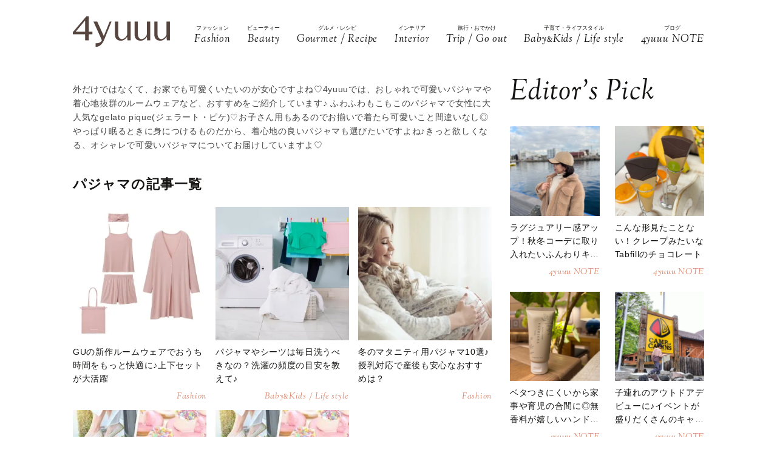

--- FILE ---
content_type: text/html
request_url: https://4yuuu.com/~partytown/partytown-sandbox-sw.html?1770041355234
body_size: -67
content:
<!DOCTYPE html><html><head><meta charset="utf-8"><script type="module">/* Partytown 0.7.1 - MIT builder.io */
(e=>{const t=()=>{},r=e=>e.length,n=e=>{var t,r,n;try{const r=null===(t=null==e?void 0:e.constructor)||void 0===t?void 0:t.name;if(r)return r}catch(e){}try{const t=null===(n=null===(r=null==e?void 0:e.__zone_symbol__originalInstance)||void 0===r?void 0:r.constructor)||void 0===n?void 0:n.name;if(t)return t}catch(e){}return""},i=(e,t)=>e.startsWith(t),s=e=>!(i(e,"webkit")||i(e,"toJSON")||i(e,"constructor")||i(e,"toString")||i(e,"_")),o=e=>11===e.nodeType&&e.host?"#s":e.nodeName,a=()=>Math.round(Math.random()*Number.MAX_SAFE_INTEGER).toString(36),l={Anchor:"a",DList:"dl",Image:"img",OList:"ol",Paragraph:"p",Quote:"q",TableCaption:"caption",TableCell:"td",TableCol:"colgroup",TableRow:"tr",TableSection:"tbody",UList:"ul"},c={Graphics:"g",SVG:"svg"},u=Symbol(),h=Symbol(),d=new Map,p=new Map,m={},g=new WeakMap,f=(e,t)=>{if(e)return(t=g.get(e))||(t=e[u])||v(e,t=a()),t},y=(e,t,r,n,i)=>{if((r=m[e])&&r.U){if(e===t)return r.U;if(n=r.U.document,"d"===(i=t.split(".").pop()))return n;if("e"===i)return n.documentElement;if("h"===i)return n.head;if("b"===i)return n.body}return d.get(t)},v=(e,t,r)=>{e&&(d.set(t,e),e[u]=t,e[h]=r=Date.now(),r>$+5e3&&(d.forEach(((e,t)=>{e[h]<$&&e.nodeType&&!e.isConnected&&d.delete(t)})),$=r))};let $=0;const w=e.parent,b=document.implementation.createHTMLDocument(),S=w.partytown||{},E=(S.lib||"/~partytown/")+"",T=(e,t,r)=>{const n=((e,t)=>{return r=e,n={value:t},Object.defineProperty(r,"name",{...n,configurable:!0});var r,n})(class extends m[e].U.HTMLElement{},r[0]);return"connectedCallback,disconnectedCallback,attributeChangedCallback,adoptedCallback".split(",").map((r=>n.prototype[r]=function(...n){t.postMessage([15,e,f(this),r,n])})),n.observedAttributes=r[1],n},C=(e,t,r,s,a)=>void 0!==t&&(s=typeof t)?"string"===s||"number"===s||"boolean"===s||null==t?[0,t]:"function"===s?[6]:(r=r||new Set)&&Array.isArray(t)?r.has(t)?[1,[]]:r.add(t)&&[1,t.map((t=>C(e,t,r)))]:"object"===s?I(t)?[14,{name:t.name,message:t.message,stack:t.stack}]:""===(a=n(t))?[2,{}]:"Window"===a?[3,[e,e]]:"HTMLCollection"===a||"NodeList"===a?[7,Array.from(t).map((t=>C(e,t,r)[1]))]:a.endsWith("Event")?[5,M(e,t,r)]:"CSSRuleList"===a?[12,Array.from(t).map(x)]:i(a,"CSS")&&a.endsWith("Rule")?[11,x(t)]:"CSSStyleDeclaration"===a?[13,M(e,t,r)]:"Attr"===a?[10,[t.name,t.value]]:t.nodeType?[3,[e,f(t),o(t)]]:[2,M(e,t,r,!0,!0)]:void 0:t,M=(e,t,r,n,i,o,a,l)=>{if(o={},!r.has(t))for(a in r.add(t),t)s(a)&&(l="path"===a&&t instanceof Event?t.composedPath():t[a],(n||"function"!=typeof l)&&(i||""!==l)&&(o[a]=C(e,l,r)));return o},x=e=>{let t,r={};for(t in e)R.includes(t)&&(r[t]=String(e[t]));return r},I=t=>t instanceof e.top.Error,N=(t,r,n,i)=>r?(n=r[0],i=r[1],0===n?i:4===n?L(t,i):1===n?i.map((e=>N(t,e))):3===n?y(i[0],i[1]):5===n?A(O(t,i)):2===n?O(t,i):8===n?i:9===n?new e[r[2]](i):void 0):void 0,L=(e,{V:t,w:r,L:n},i)=>((i=p.get(n))||(i=function(...i){e.postMessage([9,{V:t,w:r,L:n,R:C(t,this),b:C(t,i)}])},p.set(n,i)),i),A=e=>new("detail"in e?CustomEvent:Event)(e.type,e),O=(e,t,r,n)=>{for(n in r={},t)r[n]=N(e,t[n]);return r},R="cssText,selectorText,href,media,namespaceURI,prefix,name,conditionText".split(","),U=async(e,t)=>{let n,i,s,o,a,l,c={F:t.F},u=r(t.Q),h=0;for(;h<u;h++)try{l=h===u-1,n=t.Q[h],i=n.V,s=n.a,!m[i]&&i.startsWith("f_")&&await new Promise((e=>{let t=0,r=()=>{m[i]||t++>1e3?e():requestAnimationFrame(r)};r()})),1===s[0]&&s[1]in m[i].U?v(new m[i].U[s[1]](...N(e,s[2])),n.w):(o=y(i,n.w),o?(a=H(e,i,o,s,l,n.r),n.d&&("string"==typeof n.d?v(a,n.d):m[n.d.V]={V:n.d.V,U:{document:a}}),"object"==typeof(d=a)&&d&&d.then&&(a=await a,l&&(c.z=!0)),l&&(c.M=C(i,a))):c.p=n.w+" not found")}catch(e){l?c.p=String(e.stack||e):console.error(e)}var d;return c},H=(e,t,i,s,o,a)=>{let l,c,u,h,d,p=0,m=r(s);for(;p<m;p++){c=s[p],l=s[p+1],u=s[p-1];try{if(!Array.isArray(l))if("string"==typeof c||"number"==typeof c){if(p+1===m&&a)return d={},a.map((e=>d[e]=i[e])),d;i=i[c]}else{if(0===l)return void(i[u]=N(e,c));if("function"==typeof i[u]&&(h=N(e,c),"define"===u&&"CustomElementRegistry"===n(i)&&(h[1]=T(t,e,h[1])),"insertRule"===u&&h[1]>r(i.cssRules)&&(h[1]=r(i.cssRules)),i=i[u].apply(i,h),"play"===u))return Promise.resolve()}}catch(e){if(o)throw e;console.debug(e)}}return i},j=(e,t,r)=>{if(!g.has(r)){g.set(r,t);const n=r.document,i=r.history,s=g.get(r.parent),o=()=>e.postMessage([5,{V:t,J:s,S:n.baseURI,T:n.visibilityState}]),a=i.pushState.bind(i),l=i.replaceState.bind(i),c=(r,i,s,o)=>{setTimeout((()=>{e.postMessage([13,{V:t,type:r,state:i,url:n.baseURI,newUrl:s,oldUrl:o}])}))};i.pushState=(e,t,r)=>{a(e,t,r),c(0,e,null==r?void 0:r.toString())},i.replaceState=(e,t,r)=>{l(e,t,r),c(1,e,null==r?void 0:r.toString())},r.addEventListener("popstate",(e=>{c(2,e.state)})),r.addEventListener("hashchange",(e=>{c(3,{},e.newURL,e.oldURL)})),n.addEventListener("visibilitychange",(()=>e.postMessage([14,t,n.visibilityState]))),m[t]={V:t,U:r},"complete"===n.readyState?o():r.addEventListener("load",o)}},k=(e,t)=>{let n,i,s,o=t.V,a=t.U,l=a.document;l&&l.body?(n=l.querySelector('script[type="text/partytown"]:not([data-ptid]):not([data-pterror]):not([async]):not([defer])'),n||(n=l.querySelector('script[type="text/partytown"]:not([data-ptid]):not([data-pterror])')),n?(n.dataset.ptid=i=f(n,o),s={V:o,w:i},n.src?(s.S=n.src,s.H=n.dataset.ptsrc||n.src):s.j=n.innerHTML,e.postMessage([7,s])):(t.x||(t.x=1,((e,t,n)=>{let i,s,o=n._ptf,a=(n.partytown||{}).forward||[],l=(r,n)=>e.postMessage([10,{V:t,q:r,b:C(t,Array.from(n))}]);if(n._ptf=void 0,a.map((e=>{s=n,e.split(".").map(((e,t,n)=>{s=s[n[t]]=t+1<r(n)?s[n[t]]||("push"===n[t+1]?[]:{}):(...e)=>l(n,e)}))})),o)for(i=0;i<r(o);i+=2)l(o[i],o[i+1])})(e,o,a),l.dispatchEvent(new CustomEvent("pt0"))),e.postMessage([8,o]))):requestAnimationFrame((()=>k(e,t)))},P=()=>{const e=b.createElement("i"),t=b.createTextNode(""),r=b.createComment(""),n=b.createDocumentFragment(),i=b.createElement("p").attachShadow({mode:"open"}),s=J(w,"IntersectionObserver"),o=J(w,"MutationObserver"),a=J(w,"ResizeObserver"),l=w.performance,c=w.screen,u=[[w.history],[l],[l.navigation],[l.timing],[c],[c.orientation],[w.visualViewport],[s,12],[o,12],[a,12],[t],[r],[n],[i],[e],[e.attributes],[e.classList],[e.dataset],[e.style],[b],[b.doctype]],h=[F("Window",w),F("Node",t)],d={i:JSON.stringify(S,((e,t)=>("function"==typeof t&&(t=String(t)).startsWith(e+"(")&&(t="function "+t),t))),v:B(u,h),C:new URL(E,w.location)+"",I:origin,D:q("localStorage"),O:q("sessionStorage")};return G(d.v,w,"IntersectionObserverEntry"),d},V=()=>{const e=Object.getOwnPropertyNames(w).map((e=>((e,t,r,n)=>{if(r=t.match(/^(HTML|SVG)(.+)Element$/))return n=r[2],"S"==t[0]?e.createElementNS("http://www.w3.org/2000/svg",c[n]||n.slice(0,2).toLowerCase()+n.slice(2)):e.createElement(l[n]||n)})(b,e))).filter((e=>e)).map((e=>[e]));return B(e,[])},D=new Set(["Object"]),B=(e,t)=>(e.filter((e=>e[0])).map((e=>{const t=e[0],r=e[1],i=n(t);return[i,w[i].prototype,t,r]})).map((([e,r,n,i])=>W(D,t,e,r,n,i))),t),F=(e,t,r)=>{let n=[],i=[e,"Object",n];for(r in t)_(n,t,r);return i},W=(e,t,r,i,s,a)=>{if(!e.has(r)){e.add(r);const l=Object.getPrototypeOf(i),c=n(l),u=[],h=Object.getOwnPropertyDescriptors(i);W(e,t,c,l,s,a);for(const e in h)_(u,s,e);t.push([r,c,u,a,o(s)])}},_=(e,t,r,i,o,a)=>{try{s(r)&&isNaN(r[0])&&"all"!==r&&("function"==(o=typeof(i=t[r]))?(String(i).includes("[native")||Object.getPrototypeOf(t)[r])&&e.push([r,5]):"object"===o&&null!=i?"Object"!==(a=n(i))&&self[a]&&e.push([r,i.nodeType||a]):"symbol"!==o&&(r.toUpperCase()===r?e.push([r,6,i]):e.push([r,6])))}catch(e){console.warn(e)}},q=e=>{let t,n=[],i=0,s=r(w[e]);for(;i<s;i++)t=w[e].key(i),n.push([t,w[e].getItem(t)]);return n},J=(e,r)=>void 0!==e[r]?new e[r](t):0,G=(e,t,r)=>{void 0!==t[r]&&e.push([r,"Object",Object.keys(t[r].prototype).map((e=>[e,6])),12])};let z;(t=>{const r=e.navigator.serviceWorker;return r.getRegistration().then((e=>(r.addEventListener("message",(t=>{return r=t.data,n=t=>e.active&&e.active.postMessage(t),U(z,r).then(n);var r,n})),(e,t)=>{0===t[0]?e.postMessage([1,P()]):2===t[0]?e.postMessage([3,V()]):((e,t,r)=>{4===t[0]?j(e,a(),w):(r=m[t[1]])&&(7===t[0]?requestAnimationFrame((()=>k(e,r))):6===t[0]&&((e,t,r,n,i)=>{(i=t.U.document.querySelector(`[data-ptid="${r}"]`))&&(n?i.dataset.pterror=n:i.type+="-x",delete i.dataset.ptid),k(e,t)})(e,r,t[2],t[3]))})(e,t)})))})().then((e=>{e&&(z=new Worker(URL.createObjectURL(new Blob(['/* Partytown 0.7.1 - MIT builder.io */\n(e=>{const t=Symbol(),r=Symbol(),n=Symbol(),i=Symbol(),s=Symbol(),o=Symbol(),a=Symbol(),l=Symbol(),c=new Map,$={},d=new WeakMap,u=[],h={},p=new Map,g=new Map,m={},f=new Map,w=new Map,y="about:blank",v=e=>e.split(","),S=e=>{if(e=h.C+e,new URL(e).origin!=location.origin)throw"Invalid "+e;return e},b=v("clientWidth,clientHeight,clientTop,clientLeft,innerWidth,innerHeight,offsetWidth,offsetHeight,offsetTop,offsetLeft,outerWidth,outerHeight,pageXOffset,pageYOffset,scrollWidth,scrollHeight,scrollTop,scrollLeft"),I=v("childElementCount,children,firstElementChild,lastElementChild,nextElementSibling,previousElementSibling"),T=v("insertBefore,remove,removeChild,replaceChild"),M=v("className,width,height,hidden,innerHTML,innerText,textContent"),E=v("setAttribute,setAttributeNS,setProperty"),x=v("addEventListener,dispatchEvent,removeEventListener"),N=x.concat(E,v("add,observe,remove,unobserve")),L=/^[A-Z_]([A-Z0-9-]*[A-Z0-9])?$/,C=()=>{},H=e=>e.length,W=e=>{var t,r,n;try{const r=null===(t=null==e?void 0:e.constructor)||void 0===t?void 0:t.name;if(r)return r}catch(e){}try{const t=null===(n=null===(r=null==e?void 0:e.__zone_symbol__originalInstance)||void 0===r?void 0:r.constructor)||void 0===n?void 0:n.name;if(t)return t}catch(e){}return""},R=[],A=()=>Math.round(Math.random()*Number.MAX_SAFE_INTEGER).toString(36),O="text/partytown",P=(e,t,r)=>Object.defineProperty(e,t,{...r,configurable:!0}),j=(e,t)=>P(e,"name",{value:t}),k=(e,t,r)=>P(e.prototype,t,r),D=(e,t)=>Object.defineProperties(e.prototype,t),U=(e,t,r)=>k(e,t,{value:r,writable:!0}),_=(e,t)=>t in e[o],B=(e,t)=>e[o][t],F=(e,t,r)=>e[o][t]=r,V=(e,t,r,n,i)=>(!(i=c.get(t))&&r&&m[e]&&(i=m[e].k(r,t,n),c.set(t,i)),i),z=(e,t)=>U(e,"nodeType",t),X=(e,t)=>t.map((t=>k(e,t,{get(){let e=q(this,t),r=w.get(e);return r||(r=de(this,[t]),w.set(e,r)),r}}))),q=(e,n,i)=>[e[t],e[r],n,...(i||R).map((e=>String(e&&e[t]?e[r]:e)))].join("."),G=(e,t)=>v(t).map((t=>k(e,t,{get(){return _(this,t)||F(this,t,de(this,[t])),B(this,t)},set(e){B(this,t)!==e&&ue(this,[t],e),F(this,t,e)}}))),J=e=>b.map((t=>k(e,t,{get(){const e=f.get(q(this,t));if("number"==typeof e)return e;const r=de(this,[t],b);return r&&"object"==typeof r?(Object.entries(r).map((([e,t])=>f.set(q(this,e),t))),r[t]):r}}))),Z=(e,t)=>t.map((t=>{e.prototype[t]=function(...e){let r=q(this,t,e),n=f.get(r);return n||(n=he(this,[t],e),f.set(r,n)),n}})),Y=(e,n,i,s,o)=>{return void 0!==i&&(o=typeof i)?"string"===o||"boolean"===o||"number"===o||null==i?[0,i]:"function"===o?[4,{V:e,w:n,L:(a=i,(l=d.get(a))||(d.set(a,l=A()),$[l]=a),l)}]:(s=s||new Set)&&Array.isArray(i)?s.has(i)?[1,[]]:s.add(i)&&[1,i.map((t=>Y(e,n,t,s)))]:"object"===o?i[r]?[3,[i[t],i[r]]]:i instanceof Event?[5,Q(e,n,i,!1,s)]:K&&i instanceof TrustedHTML?[0,i.toString()]:i instanceof ArrayBuffer?[8,i]:ArrayBuffer.isView(i)?[9,i.buffer,W(i)]:[2,Q(e,n,i,!0,s)]:void 0:i;var a,l},K="undefined"!=typeof TrustedHTML,Q=(e,t,r,n,i,s,o,a)=>{if(s={},!i.has(r))for(o in i.add(r),r)a=r[o],(n||"function"!=typeof a)&&(s[o]=Y(e,t,a,i));return s},ee=(e,n)=>e?Y(e[t],e[r],n):[0,n],te=(e,t,r,n,i,s,o,a)=>{if(n){if(i=n[0],s=n[1],0===i||11===i||12===i)return s;if(4===i)return ne(r,s);if(6===i)return e&&r.length>0?(...t)=>he(m[e].U,r,t,1):C;if(3===i)return re(s);if(7===i)return new se(s.map(re));if(10===i)return new oe(s);if(1===i)return s.map((n=>te(e,t,r,n)));if(14===i)return new ie(s);for(a in o={},s)o[a]=te(e,t,[...r,a],s[a]);if(13===i)return new m[e].U.CSSStyleDeclaration(e,t,r,o);if(5===i){if("message"===o.type&&o.origin){let e,t=JSON.stringify(o.data),r=u.find((e=>e.m===t));r&&(e=m[r.V],e&&(o.source=e.U,o.origin=e.E.origin))}return new Proxy(new Event(o.type,o),{get:(e,t)=>t in o?o[t]:"function"==typeof e[String(t)]?C:e[String(t)]})}if(2===i)return o}},re=([e,t,r])=>t===e&&m[e]?m[e].U:V(e,t,r),ne=(e,{V:t,w:r,G:n,L:i})=>($[i]||d.set($[i]=function(...i){const s=V(t,r,n);return he(s,e,i)},i),$[i]);class ie extends Error{constructor(e){super(e.message),this.name=e.name,this.message=e.message,this.stack=e.stack}}class se{constructor(e){(this._=e).map(((e,t)=>this[t]=e))}entries(){return this._.entries()}forEach(e,t){this._.map(e,t)}item(e){return this[e]}keys(){return this._.keys()}get length(){return H(this._)}values(){return this._.values()}[Symbol.iterator](){return this._[Symbol.iterator]()}}const oe=class{constructor(e){this.name=e[0],this.value=e[1]}get nodeName(){return this.name}get nodeType(){return 2}},ae=(e,t,r)=>console.warn(`Partytown unable to ${e} cross-origin ${t}: `+r.E),le=[],ce=(e,n,i,o,a,l)=>{if(e[s]){if(le.push({V:e[t],w:e[r],a:[...e[s],...n],d:o,r:a}),3===i)h.K([12,{F:A(),Q:[...le]}],l?[l instanceof ArrayBuffer?l:l.buffer]:void 0),le.length=0;else if(1===i)return $e(!0);h.c=setTimeout($e,20)}},$e=e=>{if(clearTimeout(h.c),H(le)){const t=le[H(le)-1],r={F:A(),Q:[...le]};if(le.length=0,e){const e=((e,t)=>{const r=new XMLHttpRequest;return r.open("POST",S("proxytown"),!1),r.send(JSON.stringify(t)),JSON.parse(r.responseText)})(0,r),n=e.z,i=te(t.V,t.w,t.a,e.M);if(e.p){if(n)return Promise.reject(e.p);throw new Error(e.p)}return n?Promise.resolve(i):i}h.K([12,r])}},de=(e,t,r,n)=>h.i.get&&(n=h.i.get(ge(e,t)))!==a?n:n=ce(e,t,1,void 0,r),ue=(e,t,r,n)=>{if(h.i.set){if((n=h.i.set({value:r,prevent:l,...ge(e,t)}))===l)return;n!==a&&(r=n)}M.some((e=>t.includes(e)))&&(f.clear(),t[t.length-1]),t=[...t,ee(e,r),0],ce(e,t,2)},he=(e,t,r,n,i,s,o,l)=>h.i.apply&&(o=h.i.apply({args:r,...ge(e,t)}))!==a?o:(l=t[H(t)-1],t=[...t,ee(e,r)],n=n||(N.includes(l)?2:1),"setAttribute"===l&&_(e,r[0])?F(e,r[0],r[1]):T.includes(l)?(f.clear(),w.clear()):E.includes(l)&&(n=2,f.clear()),o=ce(e,t,n,i,void 0,s)),pe=(e,t,r)=>{ce(e,[1,t,ee(e,r)],1)},ge=(e,t)=>({name:t.join("."),continue:a,nodeName:e[n],constructor:W(e)}),me=(e,t,r,n,i)=>{let s,o,a=t=>((t=r.get(e.origin))||r.set(e.origin,t=[]),t),l=e=>a().findIndex((t=>t[fe]===e)),c={getItem:e=>(s=l(e),s>-1?a()[s][we]:null),setItem(r,o){s=l(r),s>-1?a()[s][we]=o:a().push([r,o]),n?he(e,[t,"setItem"],[r,o],2):ae("set",t,i)},removeItem(r){s=l(r),s>-1&&a().splice(s,1),n?he(e,[t,"removeItem"],[r],2):ae("remove",t,i)},key:e=>(o=a()[e],o?o[fe]:null),clear(){a().length=0,n?he(e,[t,"clear"],R,2):ae("clear",t,i)},get length(){return a().length}};e[t]=c},fe=0,we=1,ye=(e,t,r)=>{e[r]=j(class extends t{constructor(e,t,r,i){return super(e,t,r,i||{}),new Proxy(this,{get:(e,t)=>e[t]?e[t]:(e[t]||"string"!=typeof t||e[n][t]||(e[n][t]=de(e,[t])),e[n][t]),set:(e,t,r)=>(e[n][t]=r,ue(e,[t],r),f.clear(),!0)})}setProperty(...e){this[n][e[0]]=e[1],he(this,["setProperty"],e,2),e[0],f.clear()}getPropertyValue(e){return this[e]}removeProperty(e){let t=this[n][e];return he(this,["removeProperty"],[e],2),f.clear(),this[n][e]=void 0,t}},r)},ve=(e,t)=>{e[t]=j(class{constructor(e){this.ownerNode=e}get cssRules(){const e=this.ownerNode;return new Proxy({},{get(t,r){const n=String(r);return"item"===n?t=>be(e,t):"length"===n?Se(e).length:isNaN(n)?t[r]:be(e,n)}})}insertRule(e,t){const r=Se(this.ownerNode);return(t=void 0===t?0:t)>=0&&t<=r.length&&(he(this.ownerNode,["sheet","insertRule"],[e,t],2),r.splice(t,0,0)),this.ownerNode,f.clear(),t}deleteRule(e){he(this.ownerNode,["sheet","deleteRule"],[e],2),Se(this.ownerNode).splice(e,1),this.ownerNode,f.clear()}get type(){return"text/css"}},t);const r={sheet:{get(){return new e[t](this)}}};D(e.HTMLStyleElement,r)},Se=(e,t)=>((t=B(e,2))||(t=de(e,["sheet","cssRules"]),F(e,2,t)),t),be=(e,t,r)=>(0===(r=Se(e))[t]&&(r[t]=de(e,["sheet","cssRules",parseInt(t,10)])),r[t]),Ie="0.7.1",Te=(e,t,r,n,i)=>{try{e.l=t,Me(e,r)}catch(e){console.error(r,e),i=String(e.stack||e)}return e.l="",i},Me=(e,t,r)=>{e.N=1,t=`with(this){${t.replace(/\\bthis\\b/g,"(thi$(this)?window:this)").replace(/\\/\\/# so/g,"//Xso")}\\n;function thi$(t){return t===this}};${(h.i.globalFns||[]).filter((e=>/[a-zA-Z_$][0-9a-zA-Z_$]*/.test(e))).map((e=>`(typeof ${e}==\'function\'&&(this.${e}=${e}))`)).join(";")};`+(r?"\\n//# sourceURL="+r:""),e.A||(t=t.replace(/.postMessage\\(/g,`.postMessage(\'${e.V}\',`)),new Function(t).call(e.U),e.N=0},Ee=(e,t,r)=>{(r=B(e,t))&&setTimeout((()=>r.map((e=>e({type:t})))))},xe=(e,t,r,n,i,s)=>{for(n=e.E;!n.host&&(n=(e=m[e.J]).E,e.V!==e.J););return i=new URL(t||"",n),r&&h.i.resolveUrl&&(s=h.i.resolveUrl(i,n,r))?s:i},Ne=(e,t,r)=>xe(e,t,r)+"",Le=()=>`<script src="${S("partytown.js?v="+Ie)}"><\\/script>`,Ce=e=>class{constructor(){this.s="",this.l=[],this.e=[],this.style={}}get src(){return this.s}set src(t){this.s=t,fetch(Ne(e,t,null),{mode:"no-cors",credentials:"include",keepalive:!0}).then((e=>{e.ok||0===e.status?this.l.map((e=>e({type:"load"}))):this.e.map((e=>e({type:"error"})))}),(()=>this.e.forEach((e=>e({type:"error"})))))}addEventListener(e,t){"load"===e&&this.l.push(t),"error"===e&&this.e.push(t)}get onload(){return this.l[0]}set onload(e){this.l=[e]}get onerror(){return this.e[0]}set onerror(e){this.e=[e]}},He={addEventListener:{value(...e){const t=e[0],r=B(this,t)||[];r.push(e[1]),F(this,t,r)}},async:{get:C,set:C},defer:{get:C,set:C},onload:{get(){let e=B(this,"load");return e&&e[0]||null},set(e){F(this,"load",e?[e]:null)}},onerror:{get(){let e=B(this,"error");return e&&e[0]||null},set(e){F(this,"error",e?[e]:null)}},getAttribute:{value(e){return"src"===e?this.src:he(this,["getAttribute"],[e])}},setAttribute:{value(e,t){We.includes(e)?this[e]=t:he(this,["setAttribute"],[e,t])}}},We=v("src,type"),Re=(e,t)=>{const r={innerHTML:Ae,innerText:Ae,src:{get(){return B(this,4)||""},set(e){const r=Ne(t,e,null),n=h.i;e=Ne(t,e,"script"),F(this,4,e),ue(this,["src"],e),r!==e&&ue(this,["dataset","ptsrc"],r),this.type&&n.loadScriptsOnMainThread&&n.loadScriptsOnMainThread.some((t=>t===e))&&ue(this,["type"],"text/javascript")}},textContent:Ae,type:{get(){return de(this,["type"])},set(e){Oe(e)||(F(this,5,e),ue(this,["type"],e))}},...He};D(e,r)},Ae={get(){return B(this,3)||""},set(e){F(this,3,e)}},Oe=e=>!e||"text/javascript"===e,Pe=(e,i,s)=>{const o=h.i,a=j(class extends s{appendChild(e){return this.insertBefore(e,null)}get href(){}set href(e){}insertBefore(e,s){var a,l;const c=e[t]=this[t],$=e[r],d=e[n],u="SCRIPT"===d,p="IFRAME"===d;if(u){const t=B(e,3),r=B(e,5);if(t){if(Oe(r)){const r=e.id;if(r&&(null===(l=null===(a=o.loadScriptsOnMainThread)||void 0===a?void 0:a.includes)||void 0===l?void 0:l.call(a,r)))ue(e,["type"],"text/javascript");else{const r=Te(i,$,t,0,""),n=r?"pterror":"ptid",s=r||$;ue(e,["type"],O+"-x"),ue(e,["dataset",n],s)}}ue(e,["innerHTML"],t)}}if(he(this,["insertBefore"],[e,s],2),p){const t=B(e,0);if(t&&t.startsWith("javascript:")){const e=t.split("javascript:")[1];Te(i,$,e,0,"")}((e,t)=>{let r,n,i=0,s=()=>{m[e]&&m[e].x&&!m[e].y?(r=B(t,1)?"error":"load",n=B(t,r),n&&n.map((e=>e({type:r})))):i++>2e3?(n=B(t,"error"),n&&n.map((e=>e({type:"error"})))):setTimeout(s,9)};s()})($,e)}return u&&($e(!0),h.K([7,c])),e}get nodeName(){return"#s"===this[n]?"#document-fragment":this[n]}get nodeType(){return 3}get ownerDocument(){return i.n}},"Node");X(a,v("childNodes,firstChild,isConnected,lastChild,nextSibling,parentElement,parentNode,previousSibling")),e.Node=a},je=v("AUDIO,CANVAS,VIDEO"),ke=v("Audio,MediaSource"),De=(e,r,n)=>{D(e,{body:{get:()=>r.e},cookie:{get(){return r.A?de(this,["cookie"]):(ae("get","cookie",r),"")},set(e){r.A&&ue(this,["cookie"],e)}},createElement:{value(e){if(e=e.toUpperCase(),!L.test(e))throw e+" not valid";const r="IFRAME"===e,n=this[t],i=(r?"f_":"")+A();he(this,["createElement"],[e],2,i);const s=V(n,i,e);if(r)Ge({V:i,J:n,S:y},!0).U.fetch=fetch,ue(s,["srcdoc"],Le());else if("SCRIPT"===e){const e=B(s,5);Oe(e)&&ue(s,["type"],O)}return s}},createElementNS:{value(e,r){const n=A(),i=V(this[t],n,r,e);return he(this,["createElementNS"],[e,r],2,n),i}},createTextNode:{value(e){const r=this[t],n=A(),i=V(r,n,"#text");return he(this,["createTextNode"],[e],2,n),i}},createEvent:{value:e=>new Event(e)},currentScript:{get(){return r.l?V(this[t],r.l,"SCRIPT"):null}},defaultView:{get:()=>n?null:r.U},documentElement:{get:()=>r.o},getElementsByTagName:{value(e){return"BODY"===(e=e.toUpperCase())?[r.e]:"HEAD"===e?[r.s]:he(this,["getElementsByTagName"],[e])}},head:{get:()=>r.s},images:{get(){return de(this,["images"])}},implementation:{get(){return{hasFeature:()=>!0,createHTMLDocument:e=>{const t=A();return he(this,["implementation","createHTMLDocument"],[e],1,{V:t}),Ge({V:t,J:t,S:r.E+"",T:"hidden"},!0,!0).n}}}},location:{get:()=>r.E,set(e){r.E.href=e+""}},nodeType:{value:9},parentNode:{value:null},parentElement:{value:null},readyState:{value:"complete"},visibilityState:{get:()=>r.T||"visible"}}),G(e,"compatMode,referrer,forms")},Ue=(e,t)=>{D(e,{parentElement:{get(){return this.parentNode}},parentNode:{get:()=>t.o}})},_e=(e,t)=>{D(e,{localName:{get(){return this[n].toLowerCase()}},namespaceURI:{get(){return this[i]||"http://www.w3.org/1999/xhtml"}},nodeType:{value:1},tagName:{get(){return this[n]}}}),X(e,I),G(e,"id"),J(t),Z(t,v("getClientRects,getBoundingClientRect"))},Be=(e,t)=>{const r={};v("hash,host,hostname,href,origin,pathname,port,protocol,search").map((e=>{r[e]={get(){let r,n=B(this,4);return"string"!=typeof n&&(r=de(this,["href"]),F(this,4,r),n=new URL(r)[e]),xe(t,n,null)[e]},set(r){let n;if("href"===e)if((e=>{try{return new URL(e),!0}catch(e){return!1}})(r))n=new URL(r);else{const e=t.E.href;n=xe(t,e,null),n.href=new URL(r+"",n.href)}else n=xe(t,this.href,null),n[e]=r;F(this,4,n.href),ue(this,["href"],n.href)}}})),D(e,r)},Fe=(e,t)=>{const r={contentDocument:{get(){return Ve(this).n}},contentWindow:{get(){return Ve(this).U}},src:{get(){let e=B(this,0);return e&&e.startsWith("javascript:")?e:(e=Ve(this).E.href,e.startsWith("about:")?"":e)},set(e){if(e)if(e.startsWith("javascript:"))F(this,0,e);else if(!e.startsWith("about:")){let t,r=new XMLHttpRequest,n=Ve(this);n.E.href=e=Ne(n,e,"iframe"),n.y=1,F(this,1,void 0),r.open("GET",e,!1),r.send(),t=r.status,t>199&&t<300?(ue(this,["srcdoc"],`<base href="${e}">`+r.responseText.replace(/<script>/g,\'<script type="text/partytown">\').replace(/<script /g,\'<script type="text/partytown" \').replace(/text\\/javascript/g,O)+Le()),$e(!0),h.K([7,n.V])):(F(this,1,t),n.y=0)}}},...He};D(e,r)},Ve=e=>{const n=e[r];return m[n]||Ge({V:n,J:e[t],S:de(e,["src"])||y},!0),m[n]},ze=e=>{const t=(e,t)=>{const{a:r,b:n,c:i,d:s,e:o,f:a}=he(e,[t],R);return new DOMMatrixReadOnly([r,n,i,s,o,a])},r={...e,getCTM:{value:function(){return t(this,"getCTM")}},getScreenCTM:{value:function(){return t(this,"getScreenCTM")}}};D(e,r)},Xe=(a,l,c,$,d,f)=>{let w,b,T;const M=class{constructor(e,l,c,$,d){this[t]=e||a,this[r]=l||w||A(),this[s]=c||[],this[n]=$||b,this[i]=d||T,this[o]={},w=b=T=void 0}},E=new(j(class extends URL{assign(){}reload(){}replace(){}},"Location"))(c),N=E.origin===h.I||E.origin===y,L=l===a,C={},R=()=>{let e,t,r=[];for(e in m)t=m[e],t.J!==a||t.B||r.push(t);return r},O=j(class extends M{constructor(){super(a,a);let n,i,o=this,c=0,u=()=>{c||((h.u||(e.g=[de,ue,he,pe,D,A,t,r,s],h.t(S("partytown-media.js?v="+Ie)),h.u=e.f,delete e.f),h.u)(M,Y,C,o,ke),c=1)},m={},y=(e,t,r)=>{je.includes(e)&&u();const n=m[e]?m[e]:e.includes("-")?m.UNKNOWN:m.I;return w=t,b=e,T=r,new n};var x,H;if(o.Window=O,o.name=name+a,Pe(o,C,M),(e=>{e.NodeList=j(se,"NodeList")})(o),ye(o,M,"CSSStyleDeclaration"),((e,t,r)=>{e[r]=j(class extends t{now(){return performance.now()}},r)})(o,M,"Performance"),((e,t)=>{const r="customElements",n=new Map;e.customElements={define(i,s,o){n.set(i,s),t[i.toUpperCase()]=s;const a=[s.name,s.observedAttributes];he(e,[r,"define"],[i,a,o])},get:t=>n.get(t)||he(e,[r,"get"],[t]),whenDefined:t=>n.has(t)?Promise.resolve():he(e,[r,"whenDefined"],[t]),upgrade:t=>he(e,[r,"upgrade"],[t])}})(o,m),h.v.map((([e,t,n,i,l])=>{const c=qe[e]?q:"EventTarget"===t?Y:"Object"===t?M:o[t],$=o[e]=j(12===i?class extends M{constructor(...t){super(),pe(this,e,t)}}:o[e]||class extends c{},e);l&&(m[l]=$),n.map((([e,t,n])=>{e in $.prototype||e in c.prototype||("string"==typeof t?k($,e,{get(){if(!_(this,e)){const n=this[r],i=[...this[s],e],l=o[t];l&&F(this,e,new l(a,n,i))}return B(this,e)},set(t){F(this,e,t)}}):5===t?U($,e,(function(...t){return he(this,[e],t)})):t>0&&(void 0!==n?U($,e,n):k($,e,{get(){return de(this,[e])},set(t){return ue(this,[e],t)}})))}))})),v("atob,btoa,crypto,indexedDB,setTimeout,setInterval,clearTimeout,clearInterval").map((t=>{delete O.prototype[t],t in o||(n=e[t],null!=n&&(o[t]="function"!=typeof n||n.toString().startsWith("class")?n:n.bind(e)))})),Object.getOwnPropertyNames(e).map((t=>{t in o||(o[t]=e[t])})),ke.map((e=>P(o,e,{get:()=>(u(),o[e])}))),"trustedTypes"in e&&(o.trustedTypes=e.trustedTypes),_e(o.Element,o.HTMLElement),De(o.Document,C,f),x=o.DocumentFragment,z(x,11),X(x,I),Be(o.HTMLAnchorElement,C),H=o.HTMLFormElement,D(H,{}),G(H,"elements"),Fe(o.HTMLIFrameElement),Re(o.HTMLScriptElement,C),ze(o.SVGGraphicsElement),Ue(o.HTMLHeadElement,C),Ue(o.HTMLBodyElement,C),((e,t)=>{D(e,{parentElement:{value:null},parentNode:{get:()=>t.n}})})(o.HTMLHtmlElement,C),ve(o,"CSSStyleSheet"),z(o.Comment,8),z(o.DocumentType,10),Object.assign(C,{V:a,J:l,U:new Proxy(o,{get:(e,t)=>{var r;if("string"!=typeof t||isNaN(t))return(null===(r=h.i.mainWindowAccessors)||void 0===r?void 0:r.includes(t))?de(this,[t]):e[t];{let e=R()[t];return e?e.U:void 0}},has:()=>!0}),n:y("#document",a+".d"),o:y("HTML",a+".e"),s:y("HEAD",a+".h"),e:y("BODY",a+".b"),E:E,T:$,A:N,B:L,k:y}),o.requestAnimationFrame=e=>setTimeout((()=>e(performance.now())),9),o.cancelAnimationFrame=e=>clearTimeout(e),o.requestIdleCallback=(e,t)=>(t=Date.now(),setTimeout((()=>e({didTimeout:!1,timeRemaining:()=>Math.max(0,50-(Date.now()-t))})),1)),o.cancelIdleCallback=e=>clearTimeout(e),me(o,"localStorage",p,N,C),me(o,"sessionStorage",g,N,C),N||(o.indexeddb=void 0),d)i={},o.history={pushState(e){i=e},replaceState(e){i=e},get state(){return i},length:0},o.indexeddb=void 0;else{const e=o.history.pushState.bind(o.history),t=o.history.replaceState.bind(o.history);o.history.pushState=(t,r,n)=>{!1!==C.$propagateHistoryChange$&&e(t,r,n)},o.history.replaceState=(e,r,n)=>{!1!==C.$propagateHistoryChange$&&t(e,r,n)}}o.Worker=void 0}addEventListener(...e){"load"===e[0]?C.N&&setTimeout((()=>e[1]({type:"load"}))):he(this,["addEventListener"],e,2)}get body(){return C.e}get document(){return C.n}get documentElement(){return C.o}fetch(e,t){return e="string"==typeof e||e instanceof URL?String(e):e.url,fetch(Ne(C,e,"fetch"),t)}get frames(){return C.U}get frameElement(){return L?null:V(l,a,"IFRAME")}get globalThis(){return C.U}get head(){return C.s}get length(){return R().length}get location(){return E}set location(e){E.href=e+""}get Image(){return Ce(C)}get navigator(){return(e=>{let t,r={sendBeacon:(t,r)=>{try{return fetch(Ne(e,t,null),{method:"POST",body:r,mode:"no-cors",keepalive:!0}),!0}catch(e){return console.error(e),!1}}};for(t in navigator)r[t]=navigator[t];return r})(C)}get origin(){return E.origin}set origin(e){}get parent(){for(let e in m)if(m[e].V===l)return m[e].U;return C.U}postMessage(...e){m[e[0]]&&(H(u)>50&&u.splice(0,5),u.push({V:e[0],m:JSON.stringify(e[1])}),e=e.slice(1)),he(this,["postMessage"],e,3)}get self(){return C.U}get top(){for(let e in m)if(m[e].B)return m[e].U;return C.U}get window(){return C.U}get XMLHttpRequest(){const e=XMLHttpRequest,t=String(e),r=j(class extends e{open(...e){e[1]=Ne(C,e[1],"xhr"),super.open(...e)}set withCredentials(e){}toString(){return t}},W(e));return r.prototype.constructor.toString=()=>t,r}},"Window"),q=class extends M{constructor(e,t,r,n){return super(e,t,r,n),new Proxy(this,{get:(e,t)=>de(e,[t]),set:(e,t,r)=>(ue(e,[t],r),!0)})}},Y=class extends M{};return x.map((e=>Y.prototype[e]=function(...t){return he(this,[e],t,2)})),G(O,"devicePixelRatio"),J(O),Z(O,["getComputedStyle"]),new O,C},qe={DOMStringMap:1,NamedNodeMap:1},Ge=({V:e,J:t,S:r,T:n},i,s)=>(m[e]||(m[e]=Xe(e,t,r,n,i,s)),h.K([7,e]),m[e]),Je=[],Ze=t=>{const r=t.data,n=r[0],i=r[1];if(h.x)if(7===n)(async e=>{let t,r=e.V,n=e.w,i=V(r,n,"SCRIPT"),s=e.j,o=e.S,a=e.H,l="",c=m[r],$=["text/jscript","text/javascript","text/x-javascript","application/javascript","application/x-javascript","text/ecmascript","text/x-ecmascript","application/ecmascript"];if(o)try{if(o=xe(c,o,"script")+"",F(i,4,o),t=await fetch(o),t.ok){let e=t.headers.get("content-type");$.some((t=>{var r,n,i;return null===(i=null===(r=null==e?void 0:e.toLowerCase)||void 0===r?void 0:(n=r.call(e)).includes)||void 0===i?void 0:i.call(n,t)}))&&(s=await t.text(),c.l=n,Me(c,s,a||o)),Ee(i,"load")}else l=t.statusText,Ee(i,"error")}catch(e){console.error(e),l=String(e.stack||e),Ee(i,"error")}else s&&(l=Te(c,n,s,0,l));c.l="",h.K([6,r,n,l])})(i);else if(9===n)(({V:e,w:t,L:r,R:n,b:i})=>{if($[r])try{$[r].apply(te(e,t,[],n),te(e,t,[],i))}catch(e){console.error(e)}})(i);else if(10===n)(({V:e,q:t,b:r})=>{try{let n=m[e].U,i=0,s=H(t);for(;i<s;i++)i+1<s?n=n[t[i]]:n[t[i]].apply(n,te(null,e,[],r))}catch(e){console.error(e)}})(i);else if(5===n)Ge(i);else if(8===n)m[i].x=1,m[i].y=0;else if(14===n)m[i].T=r[2];else if(13===n){const e=i.V,t=m[e];t.E.href=i.url,function(e,t,r){const n=t.U.history;switch(r.type){case 0:t.$propagateHistoryChange$=!1;try{n.pushState(r.state,"",r.newUrl)}catch(e){}t.$propagateHistoryChange$=!0;break;case 1:t.$propagateHistoryChange$=!1;try{n.replaceState(r.state,"",r.newUrl)}catch(e){}t.$propagateHistoryChange$=!0}}(i.V,t,i)}else 15===n&&((e,t,r,n,i)=>{const s=V(t,r);s&&"function"==typeof s[n]&&s[n].apply(s,i)})(...r);else 1===n?((t=>{const r=h.i=JSON.parse(t.i),n=t.I;h.t=importScripts.bind(e),h.v=t.v,h.C=t.C,h.I=n,h.K=postMessage.bind(e),h.P=t.P,p.set(n,t.D),g.set(n,t.O),e.importScripts=void 0,delete e.postMessage,delete e.WorkerGlobalScope,v("resolveUrl,get,set,apply").map((e=>{r[e]&&(r[e]=new Function("return "+r[e])())}))})(i),h.K([2])):3===n?(h.v=[...h.v,...i],h.x=1,h.K([4]),[...Je].map(Ze),Je.length=0):Je.push(t)};e.onmessage=Ze,postMessage([0])})(self);\n'],{type:"text/javascript"})),{name:"Partytown 🎉"}),z.onmessage=t=>{const r=t.data;12===r[0]?U(z,r[1]):e(z,r)},w.addEventListener("pt1",(e=>j(z,f(e.detail.frameElement),e.detail))))}))})(window);
</script></head></html>

--- FILE ---
content_type: text/plain; charset=UTF-8
request_url: https://at.teads.tv/fpc?analytics_tag_id=PUB_15949&tfpvi=&gdpr_status=22&gdpr_reason=220&gdpr_consent=&ccpa_consent=&shared_ids=&sv=d656f4a&
body_size: 56
content:
NDk0NDY2YjQtNmE0Ny00YjEzLWI3OTAtYmJmNDcyNTNlYWFiIzktMQ==